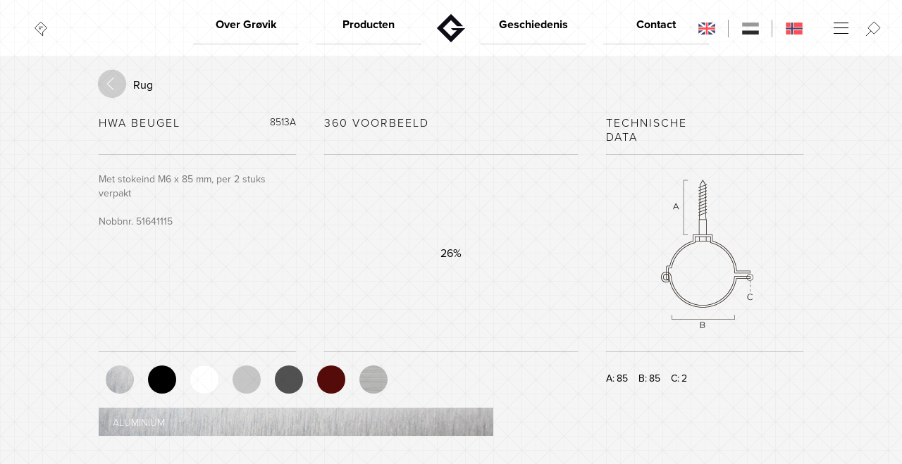

--- FILE ---
content_type: text/html; charset=UTF-8
request_url: https://grovik.no/produkt/rorklemme-4/?lang=nl
body_size: 9433
content:


<!DOCTYPE html>
<html lang="nl-NL">
    <head>
    	<base href="https://grovik.no"/>
        <meta charset="UTF-8"></meta>
        <title>Grøvik Verk AS</title>
        <link rel="shortcut icon" type="image/x-icon" href="https://grovik.no/wp-content/themes/Kodeks-Grovik/bilder/favicon.png" />
		<link rel="apple-touch-icon" href="https://grovik.no/wp-content/uploads/2021/06/cropped-favicon_grovik.png" />
		<meta name="description" content="Grøvik Verk er norges ledende produsent av komplette takrenne-systemer, og landets eneste produsent av takrenner i aluminium. Grøvikrenna er enkel å montere, har utmerket styrke, unik holdbarhet og er i tillegg svært konkurransedyktig i pris.">
		<meta property="og:title" content="Grøvik Verk AS">
		<meta property="og:image" content="https://grovik.no/wp-content/uploads/2021/06/shareimg.jpeg">
		<meta property="og:description" content="Grøvik Verk er norges ledende produsent av komplette takrenne-systemer, og landets eneste produsent av takrenner i aluminium. Grøvikrenna er enkel å montere, har utmerket styrke, unik holdbarhet og er i tillegg svært konkurransedyktig i pris.">

		<!-- <link rel="stylesheet" href="/css/style2020.css?v=258" /> -->
		<!-- <link rel="stylesheet" href="/css/funfacts.css?v=4" /> -->
		<!-- <link rel="stylesheet" href="/assets/stylesheets/360.css?v=3" /> -->
		<!-- <link rel="stylesheet" href="/assets/stylesheets/prism.css?v=3" /> -->
		<!-- <link rel="stylesheet" href="/css/modal-video.min.css" /> -->
		<meta name="viewport" content="width=device-width, initial-scale=1.0, minimum-scale=1.0, maximum-scale=1.0, user-scalable=0">




		<!--[if lt IE 9]>
		<script src="http://css3-mediaqueries-js.googlecode.com/svn/trunk/css3-mediaqueries.js"></script>
		<script src="js/selectivizr-min.js"></script>
		<![endif]-->

		<!--[if IE]>
		<script src="js/extranav.js"></script>
		<![endif]-->

		<script type="text/javascript" src="//use.typekit.net/mkj0ckn.js"></script>
		<script type="text/javascript">try{Typekit.load();}catch(e){}</script>
	   	<script>
		  (function(i,s,o,g,r,a,m){i['GoogleAnalyticsObject']=r;i[r]=i[r]||function(){
		  (i[r].q=i[r].q||[]).push(arguments)},i[r].l=1*new Date();a=s.createElement(o),
		  m=s.getElementsByTagName(o)[0];a.async=1;a.src=g;m.parentNode.insertBefore(a,m)
		  })(window,document,'script','//www.google-analytics.com/analytics.js','ga');

		  ga('create', 'UA-46654707-1', 'grovik.no');
		  ga('send', 'pageview');

		</script>
		<meta name='robots' content='index, follow, max-image-preview:large, max-snippet:-1, max-video-preview:-1' />
<link rel="alternate" hreflang="en" href="https://grovik.no/produkt/pipe-bracket-4/?lang=en" />
<link rel="alternate" hreflang="no" href="https://grovik.no/produkt/rorklemme-4/" />
<link rel="alternate" hreflang="nl" href="https://grovik.no/produkt/rorklemme-4/?lang=nl" />
<link rel="alternate" hreflang="x-default" href="https://grovik.no/produkt/rorklemme-4/" />

	<!-- This site is optimized with the Yoast SEO plugin v26.8 - https://yoast.com/product/yoast-seo-wordpress/ -->
	<title>HWA Beugel - Grøvik Verk AS</title>
	<link rel="canonical" href="https://grovik.no/produkt/rorklemme-4/?lang=nl" />
	<meta property="og:locale" content="nl_NL" />
	<meta property="og:type" content="article" />
	<meta property="og:title" content="HWA Beugel - Grøvik Verk AS" />
	<meta property="og:url" content="https://grovik.no/produkt/rorklemme-4/?lang=nl" />
	<meta property="og:site_name" content="Grøvik Verk AS" />
	<meta property="article:modified_time" content="2021-12-08T13:30:26+00:00" />
	<meta property="og:image" content="https://grovik.no/wp-content/uploads/2021/06/GK_IMG_N70_7013A.png" />
	<meta property="og:image:width" content="120" />
	<meta property="og:image:height" content="120" />
	<meta property="og:image:type" content="image/png" />
	<meta name="twitter:card" content="summary_large_image" />
	<script type="application/ld+json" class="yoast-schema-graph">{"@context":"https://schema.org","@graph":[{"@type":"WebPage","@id":"https://grovik.no/produkt/rorklemme-4/?lang=nl","url":"https://grovik.no/produkt/rorklemme-4/?lang=nl","name":"HWA Beugel - Grøvik Verk AS","isPartOf":{"@id":"https://grovik.no/#website"},"primaryImageOfPage":{"@id":"https://grovik.no/produkt/rorklemme-4/?lang=nl#primaryimage"},"image":{"@id":"https://grovik.no/produkt/rorklemme-4/?lang=nl#primaryimage"},"thumbnailUrl":"https://grovik.no/wp-content/uploads/2021/06/GK_IMG_N70_7013A.png","datePublished":"2021-06-13T13:37:23+00:00","dateModified":"2021-12-08T13:30:26+00:00","breadcrumb":{"@id":"https://grovik.no/produkt/rorklemme-4/?lang=nl#breadcrumb"},"inLanguage":"nl-NL","potentialAction":[{"@type":"ReadAction","target":["https://grovik.no/produkt/rorklemme-4/?lang=nl"]}]},{"@type":"ImageObject","inLanguage":"nl-NL","@id":"https://grovik.no/produkt/rorklemme-4/?lang=nl#primaryimage","url":"https://grovik.no/wp-content/uploads/2021/06/GK_IMG_N70_7013A.png","contentUrl":"https://grovik.no/wp-content/uploads/2021/06/GK_IMG_N70_7013A.png","width":120,"height":120},{"@type":"BreadcrumbList","@id":"https://grovik.no/produkt/rorklemme-4/?lang=nl#breadcrumb","itemListElement":[{"@type":"ListItem","position":1,"name":"Home","item":"https://grovik.no/?lang=nl"},{"@type":"ListItem","position":2,"name":"Produkter","item":"https://grovik.no/produkt/"},{"@type":"ListItem","position":3,"name":"HWA Beugel"}]},{"@type":"WebSite","@id":"https://grovik.no/#website","url":"https://grovik.no/","name":"Grøvik Verk AS","description":"","publisher":{"@id":"https://grovik.no/#organization"},"potentialAction":[{"@type":"SearchAction","target":{"@type":"EntryPoint","urlTemplate":"https://grovik.no/?s={search_term_string}"},"query-input":{"@type":"PropertyValueSpecification","valueRequired":true,"valueName":"search_term_string"}}],"inLanguage":"nl-NL"},{"@type":"Organization","@id":"https://grovik.no/#organization","name":"Grøvik Verk AS","url":"https://grovik.no/","logo":{"@type":"ImageObject","inLanguage":"nl-NL","@id":"https://grovik.no/#/schema/logo/image/","url":"https://grovik.no/wp-content/uploads/2021/06/cropped-favicon_grovik-1.png","contentUrl":"https://grovik.no/wp-content/uploads/2021/06/cropped-favicon_grovik-1.png","width":64,"height":64,"caption":"Grøvik Verk AS"},"image":{"@id":"https://grovik.no/#/schema/logo/image/"}}]}</script>
	<!-- / Yoast SEO plugin. -->


<link rel="alternate" type="application/rss+xml" title="Grøvik Verk AS &raquo; feed" href="https://grovik.no/feed/?lang=nl" />
<link rel="alternate" type="application/rss+xml" title="Grøvik Verk AS &raquo; reacties feed" href="https://grovik.no/comments/feed/?lang=nl" />
<style id='wp-img-auto-sizes-contain-inline-css' type='text/css'>
img:is([sizes=auto i],[sizes^="auto," i]){contain-intrinsic-size:3000px 1500px}
/*# sourceURL=wp-img-auto-sizes-contain-inline-css */
</style>
<link rel='stylesheet' id='formidable-css' href='https://grovik.no/wp-content/plugins/formidable/css/formidableforms.css?ver=1211208' type='text/css' media='all' />
<style id='classic-theme-styles-inline-css' type='text/css'>
/*! This file is auto-generated */
.wp-block-button__link{color:#fff;background-color:#32373c;border-radius:9999px;box-shadow:none;text-decoration:none;padding:calc(.667em + 2px) calc(1.333em + 2px);font-size:1.125em}.wp-block-file__button{background:#32373c;color:#fff;text-decoration:none}
/*# sourceURL=/wp-includes/css/classic-themes.min.css */
</style>
<link rel='stylesheet' id='mcscrollbarcss-css' href='https://grovik.no/wp-content/themes/Kodeks-Grovik/css/jquery.mCustomScrollbar.css?ver=6.9' type='text/css' media='all' />
<link rel='stylesheet' id='style-2020-css' href='https://grovik.no/wp-content/themes/Kodeks-Grovik/css/style2020.css?ver=6.9' type='text/css' media='all' />
<link rel='stylesheet' id='funfacts-css-css' href='https://grovik.no/wp-content/themes/Kodeks-Grovik/css/funfacts.css?ver=6.9' type='text/css' media='all' />
<link rel='stylesheet' id='360-css-css' href='https://grovik.no/wp-content/themes/Kodeks-Grovik/assets/stylesheets/360.css?ver=6.9' type='text/css' media='all' />
<link rel='stylesheet' id='prism-css-css' href='https://grovik.no/wp-content/themes/Kodeks-Grovik/assets/stylesheets/prism.css?ver=6.9' type='text/css' media='all' />
<link rel='stylesheet' id='modal-video-css-css' href='https://grovik.no/wp-content/themes/Kodeks-Grovik/css/modal-video.min.css?ver=6.9' type='text/css' media='all' />
<script type="text/javascript" src="https://grovik.no/wp-content/themes/Kodeks-Grovik/js/jquery.1.8.3.min.js?ver=6.9" id="jquery1.8.3-js"></script>
<script type="text/javascript" id="jquery1.8.3-js-after">
/* <![CDATA[ */
var jQuery_1_8_3 = jQuery.noConflict();
//# sourceURL=jquery1.8.3-js-after
/* ]]> */
</script>
<link rel='shortlink' href='https://grovik.no/?p=5914&#038;lang=nl' />
<meta name="generator" content="WPML ver:4.8.6 stt:37,1,38;" />
<style>
    html {
      touch-action: manipulation;
    }
  </style><script>document.documentElement.className += " js";</script>
<link rel="icon" href="https://grovik.no/wp-content/uploads/2021/06/cropped-favicon_grovik-32x32.png" sizes="32x32" />
<link rel="icon" href="https://grovik.no/wp-content/uploads/2021/06/cropped-favicon_grovik-192x192.png" sizes="192x192" />
<link rel="apple-touch-icon" href="https://grovik.no/wp-content/uploads/2021/06/cropped-favicon_grovik-180x180.png" />
<meta name="msapplication-TileImage" content="https://grovik.no/wp-content/uploads/2021/06/cropped-favicon_grovik-270x270.png" />
    <style id='global-styles-inline-css' type='text/css'>
:root{--wp--preset--aspect-ratio--square: 1;--wp--preset--aspect-ratio--4-3: 4/3;--wp--preset--aspect-ratio--3-4: 3/4;--wp--preset--aspect-ratio--3-2: 3/2;--wp--preset--aspect-ratio--2-3: 2/3;--wp--preset--aspect-ratio--16-9: 16/9;--wp--preset--aspect-ratio--9-16: 9/16;--wp--preset--color--black: #000000;--wp--preset--color--cyan-bluish-gray: #abb8c3;--wp--preset--color--white: #ffffff;--wp--preset--color--pale-pink: #f78da7;--wp--preset--color--vivid-red: #cf2e2e;--wp--preset--color--luminous-vivid-orange: #ff6900;--wp--preset--color--luminous-vivid-amber: #fcb900;--wp--preset--color--light-green-cyan: #7bdcb5;--wp--preset--color--vivid-green-cyan: #00d084;--wp--preset--color--pale-cyan-blue: #8ed1fc;--wp--preset--color--vivid-cyan-blue: #0693e3;--wp--preset--color--vivid-purple: #9b51e0;--wp--preset--gradient--vivid-cyan-blue-to-vivid-purple: linear-gradient(135deg,rgb(6,147,227) 0%,rgb(155,81,224) 100%);--wp--preset--gradient--light-green-cyan-to-vivid-green-cyan: linear-gradient(135deg,rgb(122,220,180) 0%,rgb(0,208,130) 100%);--wp--preset--gradient--luminous-vivid-amber-to-luminous-vivid-orange: linear-gradient(135deg,rgb(252,185,0) 0%,rgb(255,105,0) 100%);--wp--preset--gradient--luminous-vivid-orange-to-vivid-red: linear-gradient(135deg,rgb(255,105,0) 0%,rgb(207,46,46) 100%);--wp--preset--gradient--very-light-gray-to-cyan-bluish-gray: linear-gradient(135deg,rgb(238,238,238) 0%,rgb(169,184,195) 100%);--wp--preset--gradient--cool-to-warm-spectrum: linear-gradient(135deg,rgb(74,234,220) 0%,rgb(151,120,209) 20%,rgb(207,42,186) 40%,rgb(238,44,130) 60%,rgb(251,105,98) 80%,rgb(254,248,76) 100%);--wp--preset--gradient--blush-light-purple: linear-gradient(135deg,rgb(255,206,236) 0%,rgb(152,150,240) 100%);--wp--preset--gradient--blush-bordeaux: linear-gradient(135deg,rgb(254,205,165) 0%,rgb(254,45,45) 50%,rgb(107,0,62) 100%);--wp--preset--gradient--luminous-dusk: linear-gradient(135deg,rgb(255,203,112) 0%,rgb(199,81,192) 50%,rgb(65,88,208) 100%);--wp--preset--gradient--pale-ocean: linear-gradient(135deg,rgb(255,245,203) 0%,rgb(182,227,212) 50%,rgb(51,167,181) 100%);--wp--preset--gradient--electric-grass: linear-gradient(135deg,rgb(202,248,128) 0%,rgb(113,206,126) 100%);--wp--preset--gradient--midnight: linear-gradient(135deg,rgb(2,3,129) 0%,rgb(40,116,252) 100%);--wp--preset--font-size--small: 13px;--wp--preset--font-size--medium: 20px;--wp--preset--font-size--large: 36px;--wp--preset--font-size--x-large: 42px;--wp--preset--spacing--20: 0.44rem;--wp--preset--spacing--30: 0.67rem;--wp--preset--spacing--40: 1rem;--wp--preset--spacing--50: 1.5rem;--wp--preset--spacing--60: 2.25rem;--wp--preset--spacing--70: 3.38rem;--wp--preset--spacing--80: 5.06rem;--wp--preset--shadow--natural: 6px 6px 9px rgba(0, 0, 0, 0.2);--wp--preset--shadow--deep: 12px 12px 50px rgba(0, 0, 0, 0.4);--wp--preset--shadow--sharp: 6px 6px 0px rgba(0, 0, 0, 0.2);--wp--preset--shadow--outlined: 6px 6px 0px -3px rgb(255, 255, 255), 6px 6px rgb(0, 0, 0);--wp--preset--shadow--crisp: 6px 6px 0px rgb(0, 0, 0);}:where(.is-layout-flex){gap: 0.5em;}:where(.is-layout-grid){gap: 0.5em;}body .is-layout-flex{display: flex;}.is-layout-flex{flex-wrap: wrap;align-items: center;}.is-layout-flex > :is(*, div){margin: 0;}body .is-layout-grid{display: grid;}.is-layout-grid > :is(*, div){margin: 0;}:where(.wp-block-columns.is-layout-flex){gap: 2em;}:where(.wp-block-columns.is-layout-grid){gap: 2em;}:where(.wp-block-post-template.is-layout-flex){gap: 1.25em;}:where(.wp-block-post-template.is-layout-grid){gap: 1.25em;}.has-black-color{color: var(--wp--preset--color--black) !important;}.has-cyan-bluish-gray-color{color: var(--wp--preset--color--cyan-bluish-gray) !important;}.has-white-color{color: var(--wp--preset--color--white) !important;}.has-pale-pink-color{color: var(--wp--preset--color--pale-pink) !important;}.has-vivid-red-color{color: var(--wp--preset--color--vivid-red) !important;}.has-luminous-vivid-orange-color{color: var(--wp--preset--color--luminous-vivid-orange) !important;}.has-luminous-vivid-amber-color{color: var(--wp--preset--color--luminous-vivid-amber) !important;}.has-light-green-cyan-color{color: var(--wp--preset--color--light-green-cyan) !important;}.has-vivid-green-cyan-color{color: var(--wp--preset--color--vivid-green-cyan) !important;}.has-pale-cyan-blue-color{color: var(--wp--preset--color--pale-cyan-blue) !important;}.has-vivid-cyan-blue-color{color: var(--wp--preset--color--vivid-cyan-blue) !important;}.has-vivid-purple-color{color: var(--wp--preset--color--vivid-purple) !important;}.has-black-background-color{background-color: var(--wp--preset--color--black) !important;}.has-cyan-bluish-gray-background-color{background-color: var(--wp--preset--color--cyan-bluish-gray) !important;}.has-white-background-color{background-color: var(--wp--preset--color--white) !important;}.has-pale-pink-background-color{background-color: var(--wp--preset--color--pale-pink) !important;}.has-vivid-red-background-color{background-color: var(--wp--preset--color--vivid-red) !important;}.has-luminous-vivid-orange-background-color{background-color: var(--wp--preset--color--luminous-vivid-orange) !important;}.has-luminous-vivid-amber-background-color{background-color: var(--wp--preset--color--luminous-vivid-amber) !important;}.has-light-green-cyan-background-color{background-color: var(--wp--preset--color--light-green-cyan) !important;}.has-vivid-green-cyan-background-color{background-color: var(--wp--preset--color--vivid-green-cyan) !important;}.has-pale-cyan-blue-background-color{background-color: var(--wp--preset--color--pale-cyan-blue) !important;}.has-vivid-cyan-blue-background-color{background-color: var(--wp--preset--color--vivid-cyan-blue) !important;}.has-vivid-purple-background-color{background-color: var(--wp--preset--color--vivid-purple) !important;}.has-black-border-color{border-color: var(--wp--preset--color--black) !important;}.has-cyan-bluish-gray-border-color{border-color: var(--wp--preset--color--cyan-bluish-gray) !important;}.has-white-border-color{border-color: var(--wp--preset--color--white) !important;}.has-pale-pink-border-color{border-color: var(--wp--preset--color--pale-pink) !important;}.has-vivid-red-border-color{border-color: var(--wp--preset--color--vivid-red) !important;}.has-luminous-vivid-orange-border-color{border-color: var(--wp--preset--color--luminous-vivid-orange) !important;}.has-luminous-vivid-amber-border-color{border-color: var(--wp--preset--color--luminous-vivid-amber) !important;}.has-light-green-cyan-border-color{border-color: var(--wp--preset--color--light-green-cyan) !important;}.has-vivid-green-cyan-border-color{border-color: var(--wp--preset--color--vivid-green-cyan) !important;}.has-pale-cyan-blue-border-color{border-color: var(--wp--preset--color--pale-cyan-blue) !important;}.has-vivid-cyan-blue-border-color{border-color: var(--wp--preset--color--vivid-cyan-blue) !important;}.has-vivid-purple-border-color{border-color: var(--wp--preset--color--vivid-purple) !important;}.has-vivid-cyan-blue-to-vivid-purple-gradient-background{background: var(--wp--preset--gradient--vivid-cyan-blue-to-vivid-purple) !important;}.has-light-green-cyan-to-vivid-green-cyan-gradient-background{background: var(--wp--preset--gradient--light-green-cyan-to-vivid-green-cyan) !important;}.has-luminous-vivid-amber-to-luminous-vivid-orange-gradient-background{background: var(--wp--preset--gradient--luminous-vivid-amber-to-luminous-vivid-orange) !important;}.has-luminous-vivid-orange-to-vivid-red-gradient-background{background: var(--wp--preset--gradient--luminous-vivid-orange-to-vivid-red) !important;}.has-very-light-gray-to-cyan-bluish-gray-gradient-background{background: var(--wp--preset--gradient--very-light-gray-to-cyan-bluish-gray) !important;}.has-cool-to-warm-spectrum-gradient-background{background: var(--wp--preset--gradient--cool-to-warm-spectrum) !important;}.has-blush-light-purple-gradient-background{background: var(--wp--preset--gradient--blush-light-purple) !important;}.has-blush-bordeaux-gradient-background{background: var(--wp--preset--gradient--blush-bordeaux) !important;}.has-luminous-dusk-gradient-background{background: var(--wp--preset--gradient--luminous-dusk) !important;}.has-pale-ocean-gradient-background{background: var(--wp--preset--gradient--pale-ocean) !important;}.has-electric-grass-gradient-background{background: var(--wp--preset--gradient--electric-grass) !important;}.has-midnight-gradient-background{background: var(--wp--preset--gradient--midnight) !important;}.has-small-font-size{font-size: var(--wp--preset--font-size--small) !important;}.has-medium-font-size{font-size: var(--wp--preset--font-size--medium) !important;}.has-large-font-size{font-size: var(--wp--preset--font-size--large) !important;}.has-x-large-font-size{font-size: var(--wp--preset--font-size--x-large) !important;}
/*# sourceURL=global-styles-inline-css */
</style>
<link rel='stylesheet' id='wpml-legacy-horizontal-list-0-css' href='https://grovik.no/wp-content/plugins/sitepress-multilingual-cms/templates/language-switchers/legacy-list-horizontal/style.min.css?ver=1' type='text/css' media='all' />
</head>
    <!-- Testing -->
    <body onload="loaded()" class="english">
    	    		<div id="gridOverlay"></div>
    			<header class="pageHeader mapping32">
		    
		    <div id="searchOverlay">
    <div class="searchMask"></div>
    <div class="searchContent">
        <div class="innerWrapper">
            <div class="pageContent">
                
                <form name="kindsearch" class="searchbar" method="get" action="https://grovik.no/?lang=nl">
                    
                    
                    <div class="inputWrapper">
                        <input class="inputSearch swapValue" type="text" name="s" autocomplete="off" value="Søk i produkter" />
                    </div>
                    
                <input type='hidden' name='lang' value='nl' /></form>
                
            </div>
        </div>
    </div>
</div>		    <div id="funfactOverlay">
			    <div class="funfactContent">
			        <section id="arktis" class="funfactSection animInn">

					    <div class="animItem midtpunkt"></div>
					    <div class="animItem fly"></div>
					    
					    <div class="animItem sommer"></div>
					    <div class="animItem vinter"></div>
					    
					    <div class="animItem turreturText nederlandsk"></div>
					    
					    <div class="animItem sno stor sno1"></div>
					    <div class="animItem sno stor sno2"></div>
					    <div class="animItem sno stor sno3"></div>
					    <div class="animItem sno stor sno4"></div>
					    <div class="animItem sno stor sno5"></div>
					    
					    <div class="animItem sno medium sno20"></div>
					    <div class="animItem sno medium sno21"></div>
					    <div class="animItem sno medium sno22"></div>
					    <div class="animItem sno medium sno23"></div>
					    <div class="animItem sno medium sno24"></div>
					    <div class="animItem sno medium sno25"></div>
					    <div class="animItem sno medium sno26"></div>
					    <div class="animItem sno medium sno27"></div>
					    <div class="animItem sno medium sno28"></div>
					    <div class="animItem sno medium sno29"></div>
					    <div class="animItem sno medium sno30"></div>
					    <div class="animItem sno medium sno31"></div>
					    
					    <div class="animItem sno liten sno40"></div>
					    <div class="animItem sno liten sno41"></div>
					    <div class="animItem sno liten sno42"></div>
					    <div class="animItem sno liten sno43"></div>
					    <div class="animItem sno liten sno44"></div>
					    <div class="animItem sno liten sno45"></div>
					    <div class="animItem sno liten sno46"></div>
					    <div class="animItem sno liten sno47"></div>
					    <div class="animItem sno liten sno48"></div>
					    <div class="animItem sno liten sno49"></div>
					    <div class="animItem sno liten sno50"></div>
					    <div class="animItem sno liten sno51"></div>
					    <div class="animItem sno liten sno52"></div>
					    <div class="animItem sno liten sno53"></div>
					    <div class="animItem sno liten sno54"></div>
					    <div class="animItem sno liten sno55"></div>
					    <div class="animItem sno liten sno56"></div>
					    <div class="animItem sno liten sno57"></div>
					    <div class="animItem sno liten sno58"></div>
					</section>
			        <section id="hvaler" class="funfactSection animInn">
					    <div id="hvalerBg" class="animItem"></div>

					    <div id="hvalerInnhold" class="animItem hvalerItem"></div>
					    <div id="hvalText" class="animItem nederlandsk"></div>
					    <div id="hvalHoyre" class="animItem hval"></div>
					    <div id="hvalVenstre" class="animItem hval"></div>
					    
					    <div class="animItem fisk venstrefisk fisk01"></div>
					    <div class="animItem fisk venstrefisk fisk02"></div>
					    <div class="animItem fisk venstrefisk fisk03"></div>
					    <div class="animItem fisk venstrefisk fisk04"></div>
					    <div class="animItem fisk venstrefisk fisk05"></div>
					    
					    <div class="animItem fisk hoyrefisk fisk10"></div>
					    <div class="animItem fisk hoyrefisk fisk11"></div>
					    <div class="animItem fisk hoyrefisk fisk12"></div>
					    <div class="animItem fisk hoyrefisk fisk13"></div>
					    
					    <div class="animItem bobler boble1"></div>
					    <div class="animItem bobler boble2"></div>
					    <div class="animItem bobler boble3"></div>
					    <div class="animItem bobler boble4"></div>
					</section>
			        <section id="sumo" class="funfactSection animInn">
					    <div class="animItem storSky"></div>
					    <div class="animItem sumoKis"></div>
					    
					    <div class="animItem mediumSky sky01"></div>
					    <div class="animItem mediumSky sky02"></div>
					    
					    <div class="animItem mediumSky sky04"></div>
					    <div class="animItem mediumSky sky05"></div>
					    
					    
					    <div class="animItem litaSky sky10"></div>
					    <div class="animItem litaSky sky11"></div>
					    <div class="animItem litaSky sky12"></div>
					    <div class="animItem litaSky sky13"></div>
					    <div class="animItem litaSky sky14"></div>
					    <div class="animItem litaSky sky15"></div>
			    
					    <div class="animItem bitteLitaSky sky20"></div>
					    <div class="animItem bitteLitaSky sky21"></div>
					    <div class="animItem bitteLitaSky sky22"></div>
					    <div class="animItem bitteLitaSky sky23"></div>
					    <div class="animItem bitteLitaSky sky24"></div>
					    <div class="animItem bitteLitaSky sky25"></div>
					    <div class="animItem bitteLitaSky sky26"></div>
					    <div class="animItem bitteLitaSky sky27"></div>
					    <div class="animItem bitteLitaSky sky28"></div>
					    
					    <div class="animItem sumoText nederlandsk"></div>
					</section>
			        <section id="verdenRundt" class="funfactSection animInn">

					    <div class="animItem jordkloden"></div>
					    <div class="animItem takrennen"></div>
					    
					    <div class="animItem mediumSky sky04"></div>
					    <div class="animItem mediumSky sky05"></div>
					    
					    
					    <div class="animItem litaSky sky10"></div>
					    <div class="animItem litaSky sky11"></div>
					    <div class="animItem litaSky sky12"></div>
					    <div class="animItem litaSky sky13"></div>
					    
					    <div class="animItem bitteLitaSky sky20"></div>
					    <div class="animItem bitteLitaSky sky22"></div>
					    <div class="animItem bitteLitaSky sky24"></div>
					    <div class="animItem bitteLitaSky sky25"></div>
					    <div class="animItem bitteLitaSky sky26"></div>
					    <div class="animItem bitteLitaSky sky28"></div>
					    
					    <div class="animItem jordenrundtText nederlandsk"></div>
			    
					</section>
			        <div id="venstreNavFunfacts"></div>
			        <div id="hoyreNavFunfacts"></div>
			    </div>
			    <div class="funfactMask"></div>
			</div>
		    <div id="topMenuOptions" >
		        <div class="chooseLang" >
		            <a href="https://grovik.no/produkt/pipe-bracket-4/?lang=en" class="" style="background-image: url(https://grovik.no/wp-content/uploads/flags/eng.svg);" ><span>Engels</span></a><a  class="" style="background-image: url(https://grovik.no/wp-content/uploads/flags/ned.svg);" ><span>Nederlands</span></a><a href="https://grovik.no/produkt/rorklemme-4/" class="" style="background-image: url(https://grovik.no/wp-content/uploads/flags/nor.svg);" ><span>Noors Bokmål</span></a>		        </div>
		            		        <div id="menuToggle2" ></div>
		        <div id="searchToggle" ></div>
		    </div>
		    <div class="innerWrapper" >
		        
				<div id="funfactToggle"></div>

				<div id="menuToggle" class="mainNavToggle">
				    <div class="logo mork"></div>
				    <div class="logo lys"></div>
				</div>
				<div class="menuToggleIntro"></div>
				<div class="navScroller">
				    <nav class="mainNavigation">
				<ul class="level0 menySideNr0">
									<li class="level1 odd active-sibling">
				        <a href="https://grovik.no/om-grovik/?lang=nl">Over Grøvik</a>
				        <ul class="level1">

											<li class="level2 odd inactive"><a href="https://grovik.no/om-grovik/?lang=nl#kvalitet">Kwaliteit</a></li>
												<li class="level2 even inactive"><a href="https://grovik.no/om-grovik/?lang=nl#markedsleder">Marktleider</a></li>
												<li class="level2 odd inactive"><a href="https://grovik.no/om-grovik/?lang=nl#innovasjon">Innovatie</a></li>
												<li class="level2 even inactive"><a href="https://grovik.no/om-grovik/?lang=nl#miljø">Milieu</a></li>
											</ul>
				    </li>
								<li class="level1 even active-sibling">
				        <a href="https://grovik.no/produkt/?lang=nl">Producten</a>
				        <ul class="level1">

											<li class="level2 odd inactive"><a href="https://grovik.no/produkter/takrenner-nl/?lang=nl">Dakgoten</a></li>
												<li class="level2 even inactive"><a href="https://grovik.no/produkter/nedlopsror-nl/?lang=nl">Regenpijpen</a></li>
												<li class="level2 odd inactive"><a href="https://grovik.no/produkter/beslagvarer-nl/?lang=nl">Deklijst</a></li>
												<li class="level2 even inactive"><a href="https://grovik.no/produkter/spesialdeler-nl/?lang=nl">Speciale onderdelen</a></li>
												<li class="level2 odd inactive"><a href="https://grovik.no/huskonfigurator/?lang=nl">Huisconfigurator</a></li>
												<li class="level2 even inactive"><a href="https://grovik.no/capaciteitscalculator/?lang=nl">Capaciteitscalculator</a></li>
												<li class="level2 odd inactive"><a href="https://grovik.no/farger/?lang=nl">Kleuren</a></li>
											</ul>
				    </li>
								<li class="level1 odd active-sibling">
				        <a href="https://grovik.no/historie/?lang=nl">Geschiedenis</a>
				        <ul class="level1">

											<li class="level2 odd inactive"><a href="https://grovik.no/historie/?lang=nl#gründeren">De oprichter</a></li>
												<li class="level2 even inactive"><a href="https://grovik.no/historie/?lang=nl#50-tallet">De jaren 50</a></li>
												<li class="level2 odd inactive"><a href="https://grovik.no/historie/?lang=nl#60-tallet">De jaren 60</a></li>
												<li class="level2 even inactive"><a href="https://grovik.no/historie/?lang=nl#70-tallet">De jaren 70</a></li>
												<li class="level2 odd inactive"><a href="https://grovik.no/historie/?lang=nl#80-tallet">De jaren 80</a></li>
												<li class="level2 even inactive"><a href="https://grovik.no/historie/?lang=nl#90-tallet">De jaren 90</a></li>
											</ul>
				    </li>
								<li class="level1 even active-sibling">
				        <a href="https://grovik.no/kontakt/?lang=nl">Contact</a>
				        <ul class="level1">

											<li class="level2 odd inactive"><a href="https://grovik.no/kontakt/?lang=nl#kontakpersoner">Contact</a></li>
												<li class="level2 even inactive"><a href="https://grovik.no/kontakt/?lang=nl#besoksadresse">Openingstijden</a></li>
												<li class="level2 odd inactive"><a href="https://grovik.no/kontakt/?lang=nl#forhandlere">Wederverkopers</a></li>
											</ul>
				    </li>
						</ul>
	
				        <div class="clearfix"></div>
				    </nav>
				    				    <nav id="featuresNav">
				        <h3>Aktuelt</h3>
				        <ul class="level0">
				    				    
				            <li class="level1 innovasjon"><div class="featureIcon"></div><a href="https://grovik.no/om-grovik/?lang=nl#innovasjon">Innovatie</a></li>
									    
				            <li class="level1 miljo"><div class="featureIcon"></div><a href="https://grovik.no/om-grovik/?lang=nl#miljø">Milieu</a></li>
									    
				            <li class="level1 aktuelt"><div class="featureIcon"></div><a href="https://grovik.no?lang=nl">Home</a></li>
									    
				            <li class="level1 login"><div class="featureIcon"></div><a href="https://grovik.no/nettbutikk/?lang=nl">Login</a></li>
									    
				            <li class="level1 byggDittEget"><div class="featureIcon"></div><a href="https://grovik.no/huskonfigurator/?lang=nl">Huisconfigurator</a></li>
											</ul>
				        <div class="clearfix"></div>
				    </nav>
									</div>
		            
		        <nav class="subNavigation" >
		            <div class="subnavtoggler" >
		                <div class="subnavtogglertext" >
		                    <span class="crumb" ></span>
		                    <span class="activesubnavpoint" ></span></div>
		                <div class="subnavtogglericon" ></div></div>
		            <div class="subNavInfo" >
		                <div class="subNavLinje" ></div>
		                <div class="subNavInfoContainer" ></div></div>
		            <ul></ul>
		        </nav>
		        <div class="smallLangSelect" >
		            <div class="chooseLang" >
		                <a href="http://grovik.org" class="eng" style="display: none;"><span >English</span></a>
		                <a class="nor current" style="display: none;"><span >Norsk</span></a>
		                
<div class="wpml-ls-statics-shortcode_actions wpml-ls wpml-ls-legacy-list-horizontal">
	<ul role="menu"><li class="wpml-ls-slot-shortcode_actions wpml-ls-item wpml-ls-item-en wpml-ls-first-item wpml-ls-item-legacy-list-horizontal" role="none">
				<a href="https://grovik.no/produkt/pipe-bracket-4/?lang=en" class="wpml-ls-link" role="menuitem"  aria-label="Overschakelen naar Engels(English)" title="Overschakelen naar Engels(English)" >
                    <span class="wpml-ls-native" lang="en">English</span><span class="wpml-ls-display"><span class="wpml-ls-bracket"> (</span>Engels<span class="wpml-ls-bracket">)</span></span></a>
			</li><li class="wpml-ls-slot-shortcode_actions wpml-ls-item wpml-ls-item-no wpml-ls-item-legacy-list-horizontal" role="none">
				<a href="https://grovik.no/produkt/rorklemme-4/" class="wpml-ls-link" role="menuitem"  aria-label="Overschakelen naar Noors Bokmål(Norsk bokmål)" title="Overschakelen naar Noors Bokmål(Norsk bokmål)" >
                    <span class="wpml-ls-native" lang="no">Norsk bokmål</span><span class="wpml-ls-display"><span class="wpml-ls-bracket"> (</span>Noors Bokmål<span class="wpml-ls-bracket">)</span></span></a>
			</li><li class="wpml-ls-slot-shortcode_actions wpml-ls-item wpml-ls-item-nl wpml-ls-current-language wpml-ls-last-item wpml-ls-item-legacy-list-horizontal" role="none">
				<a href="https://grovik.no/produkt/rorklemme-4/?lang=nl" class="wpml-ls-link" role="menuitem" >
                    <span class="wpml-ls-native" role="menuitem">Nederlands</span></a>
			</li></ul>
</div>
		                <a href="https://grovik.no/produkt/pipe-bracket-4/?lang=en" class="" style="background-image: url(https://grovik.no/wp-content/uploads/flags/eng.svg);" ><span>Engels</span></a><a  class="" style="background-image: url(https://grovik.no/wp-content/uploads/flags/ned.svg);" ><span>Nederlands</span></a><a href="https://grovik.no/produkt/rorklemme-4/" class="" style="background-image: url(https://grovik.no/wp-content/uploads/flags/nor.svg);" ><span>Noors Bokmål</span></a>		            </div>
		        </div>
		    </div>
		</header>

    
    
    
    <div id="ajaxContent" class="show url-preview" >
	<span class="dataStandard" style="display:none;"> </span>
	<span class="dataRot" style="display:none;" ></span>
        <div class="produktContainer" >
			<div class="closeDetaljBk">Rug</div> 
            <div class="produktInformasjon" >
                <div class="produktInfoHeader" >
                    <h3 >HWA Beugel</h3>
                    <p >8513A</p>
                </div>
                <div class="produktInfoText" >
                    						<p >Met stokeind M6 x 85 mm, per 2 stuks verpakt</p>
						
															<div class="prodLink" >
							<a href=""  style="display:none;"></a>
						
						<!-- Block to show extra product links START -->
												<!-- Block to show extra product links END -->
					</div>
                </div>
            </div>
            

            <div class="produktPreview" >
                <div class="produktPreviewHeader" >
                    <h3 >360 voorbeeld</h3>
                </div>
                
                <div id="container" class="produktPreviewContainer threesixty " data-fileprefix="8513A" data-imagefolder="https://grovik.no/wp-content/themes/Kodeks-Grovik/bilder/produkter/jpg_new1/8513A">    
                    
                     <span class='neutralimage' data-neutral = 0 style='display: none;'></span>					<div class="spinner" >
                        <span >0%</span></div>
                        <ol class="threesixty_images" ></ol>
                    </div>

                </div>
				
								
					<div class="produktTech" >
						<div class="produktTechHeader " >
							<h3 >technische data</h3>
						</div>

						<img style="width:100%;" alt="HWA Beugel" src="https://grovik.no/wp-content/uploads/2021/10/Tekniske_N85_8513A_3.png" border="0" />
						<span class="optionalimage" style="display: none;">https://grovik.no/wp-content/uploads/2021/10/Tekniske_N85_8513A_3.png</span>

											
							<ul class="produktTechList"  style=" ">
																<li ><span class="letter" >A:</span><span class="integer" >85.0</span></li>
								
								
								
																		<li ><span class="letter" >B:</span><span class="integer" >85.0</span></li>
								
								
								
																		<li ><span class="letter" >C:</span><span class="integer" >2.0</span></li>
								
								
								
																</ul>
												</div>
				            
                        
            <div class="produktColor" >
                
                <div class="produktColorHeader" ><h3 >Kleur selectie</h3></div>
                <div class="produktColorItems" >
                                    <div class="produktColorItem alu" data-color="alu" data-static-image=""></div>

                                    <div class="produktColorItem sort" data-color="sort" data-static-image=""></div>

                                    <div class="produktColorItem hvit" data-color="hvit" data-static-image=""></div>

                                    <div class="produktColorItem lysgra" data-color="lysgra" data-static-image=""></div>

                                    <div class="produktColorItem morkgra" data-color="morkgra" data-static-image=""></div>

                                    <div class="produktColorItem rod" data-color="rod" data-static-image=""></div>

                                    <div class="produktColorItem metallic" data-color="metallic" data-static-image=""></div>

                                </div>

                

                <div class="currentColor" >
                    <div class="currentColorScroller" >
                                                                                <div class="currentColorItem alu alu" ><p class="bold" >Aluminium</p></div>

                            <div class="currentTextItem alu" style="display: none;" >
                            <p>Nobbnr. 51641115</p>
                                                        </div>

                                                                                <div class="currentColorItem sort sort" ><p class="bold" >Zwart - NCS 8601-R84B</p></div>

                            <div class="currentTextItem sort" style="display: none;" >
                            <p>Nobbnr. 51641153</p>
                                                        </div>

                                                                                <div class="currentColorItem hvit morkTekst" ><p class="bold" >Wit - NCS 0903-G35Y</p></div>

                            <div class="currentTextItem hvit" style="display: none;" >
                            <p>Nobbnr. 51641145</p>
                                                        </div>

                                                                                <div class="currentColorItem lysgra lysgra" ><p class="bold" >Grijs - NCS 3502-B</p></div>

                            <div class="currentTextItem lysgra" style="display: none;" >
                            <p>Nobbnr. 51641202</p>
                                                        </div>

                                                                                <div class="currentColorItem morkgra morkgra" ><p class="bold" >Antraciet - NCS 8005-B20G</p></div>

                            <div class="currentTextItem morkgra" style="display: none;" >
                            <p>Nobbnr. 51641240</p>
                                                        </div>

                                                                                <div class="currentColorItem rod rod" ><p class="bold" >Rood - NCS 5239-Y88R</p></div>

                            <div class="currentTextItem rod" style="display: none;" >
                            <p>Nobbnr. 51641304</p>
                                                        </div>

                                                                                <div class="currentColorItem metallic metallic" ><p class="bold" >Silver metallic - RAL 9006</p></div>

                            <div class="currentTextItem metallic" style="display: none;" >
                            <p>Nobbnr. 51651766</p>
                                                        </div>

                                            </div>
                </div>
            </div>
            
        </div>
    <div class="clearfix"></div>
</div>


<script>
    var template_dir = 'https://grovik.no/wp-content/themes/Kodeks-Grovik';
</script>
		<script type="speculationrules">
{"prefetch":[{"source":"document","where":{"and":[{"href_matches":"/*"},{"not":{"href_matches":["/wp-*.php","/wp-admin/*","/wp-content/uploads/*","/wp-content/*","/wp-content/plugins/*","/wp-content/themes/Kodeks-Grovik/*","/*\\?(.+)"]}},{"not":{"selector_matches":"a[rel~=\"nofollow\"]"}},{"not":{"selector_matches":".no-prefetch, .no-prefetch a"}}]},"eagerness":"conservative"}]}
</script>
<script type="text/javascript" src="https://grovik.no/wp-content/themes/Kodeks-Grovik/js/waypoints.min.js?ver=1621930498" id="waypoint-js-js"></script>
<script type="text/javascript" src="https://grovik.no/wp-content/themes/Kodeks-Grovik/js/jquery.hammer.1.0.5.js?ver=1621930498" id="jquery-hammer-js"></script>
<script type="text/javascript" src="https://grovik.no/wp-content/themes/Kodeks-Grovik/js/modernizr.grovik.js?ver=1621930498" id="modernizer-js"></script>
<script type="text/javascript" src="https://grovik.no/wp-content/themes/Kodeks-Grovik/js/threesixty.js?ver=1623044904" id="threesixty-js"></script>
<script type="text/javascript" src="https://grovik.no/wp-content/themes/Kodeks-Grovik/js/jquery.easing.1.3.js?ver=1621930498" id="jquery-easing-js"></script>
<script type="text/javascript" src="https://grovik.no/wp-content/themes/Kodeks-Grovik/js/functions2020-2.js?ver=1636432732" id="functions-js"></script>
<script type="text/javascript" src="https://grovik.no/wp-content/themes/Kodeks-Grovik/js/jquery-modal-video.min.js?ver=1621930498" id="modal-video-js"></script>
<script type="text/javascript" src="https://grovik.no/wp-content/themes/Kodeks-Grovik/js/modal-video-config.js?ver=1621930498" id="modal-video-config-js"></script>
<script type="text/javascript" src="https://grovik.no/wp-content/themes/Kodeks-Grovik/js/jquery.mCustomScrollbar.concat.min.js?ver=1654845729" id="mcscrollbarjs-js"></script>
<script type="text/javascript" id="javascript-script-js-extra">
/* <![CDATA[ */
var js_params = {"stylesheet_dir":"https://grovik.no/wp-content/themes/Kodeks-Grovik"};
//# sourceURL=javascript-script-js-extra
/* ]]> */
</script>
<script type="text/javascript" src="https://grovik.no/wp-content/themes/Kodeks-Grovik/js/javascript2020.js?ver=1682398978" id="javascript-script-js"></script>
    
    </body>        
    
</html>

--- FILE ---
content_type: text/css
request_url: https://grovik.no/wp-content/themes/Kodeks-Grovik/assets/stylesheets/360.css?ver=6.9
body_size: 402
content:
#container.threesixty {
  position: relative;
}
#container.threesixty .spinner {
  width: 60px;
  display: block;
  margin: 0 auto;
  height: 30px;
}
#container.threesixty .spinner span {
  text-align: center;
  line-height: 30px;
  display: block;
}
#container.threesixty .threesixty_images {
  display: none;
  list-style: none;
  margin: 0;
  padding: 0;
}
#container.threesixty .threesixty_images img {
  position: absolute;
  visibility: hidden;
  top: 0;
  left: 0;
  width: 100%;
  height: auto;
}
#container.threesixty .threesixty_images img.current-image {
  visibility: visible;
  width: 100%;
}
#container.threesixty .threesixty_images img.previous-image {
  visibility: hidden;
  width: 0;
}
#container.threesixty .nav_bar {
  position: absolute;
  top: -61px;
  right: 1px;
  z-index: 11;
}
#container.threesixty .nav_bar a {
  display: block;
  width: 40px;
  height: 40px;
  float: left;
  background-image: url(../../bilder/designelementer/playPauseSprite.png);
  background-image: none, url(../../bilder/designelementer/playPauseSprite.svg);
  text-indent: -99999px;
}
#container.threesixty .nav_bar a.nav_bar_previous, #container.threesixty .nav_bar a.nav_bar_next {
  display: none;
}
#container.threesixty .nav_bar a.nav_bar_play {
  background-position: 0 0;
}
#container.threesixty .nav_bar a.nav_bar_play:hover {
  background-position: 0 -40px;
}
#container.threesixty .nav_bar a.nav_bar_stop {
  background-position: 0 -80px;
}
#container.threesixty .nav_bar a.nav_bar_stop:hover {
  background-position: 0 -120px;
}


--- FILE ---
content_type: image/svg+xml
request_url: https://grovik.no/wp-content/themes/Kodeks-Grovik/bilder/designelementer/innovation.svg
body_size: 703
content:
<?xml version="1.0" encoding="utf-8"?>
<!-- Generator: Adobe Illustrator 16.2.1, SVG Export Plug-In . SVG Version: 6.00 Build 0)  -->
<!DOCTYPE svg PUBLIC "-//W3C//DTD SVG 1.1//EN" "http://www.w3.org/Graphics/SVG/1.1/DTD/svg11.dtd">
<svg version="1.1" id="Layer_1" xmlns="http://www.w3.org/2000/svg" xmlns:xlink="http://www.w3.org/1999/xlink" x="0px" y="0px"
	 width="120px" height="120px" viewBox="0 0 120 120" enable-background="new 0 0 120 120" xml:space="preserve">
<g>
	<path fill="#F9F9F9" d="M119.777,59.694c0,33.027-26.773,59.799-59.804,59.799c-33.025,0-59.799-26.771-59.799-59.799
		c0-33.028,26.774-59.805,59.799-59.805C93.004-0.11,119.777,26.665,119.777,59.694z"/>
</g>
<circle fill="none" stroke="#000000" stroke-width="0.7" stroke-linecap="round" stroke-linejoin="round" stroke-miterlimit="10" cx="59.705" cy="60.523" r="20.077"/>
<path fill="none" stroke="#000000" stroke-width="0.7" stroke-linecap="round" stroke-linejoin="round" stroke-miterlimit="10" d="
	M62.566,80.402c0,0-0.264,0.199-2.588,0.199c-2.354,0-2.925-0.113-2.925-0.113l-1.576,1.493l1.291,1.291h5.997l1.321-1.321
	L62.566,80.402z"/>
<polygon fill="none" stroke="#000000" stroke-width="0.7" stroke-linecap="round" stroke-linejoin="round" stroke-miterlimit="10" points="
	62.766,83.272 56.858,83.272 55.478,84.652 56.769,85.943 62.766,85.943 64.087,84.623 "/>
<polygon fill="none" stroke="#000000" stroke-width="0.7" stroke-linecap="round" stroke-linejoin="round" stroke-miterlimit="10" points="
	62.766,85.943 56.858,85.943 55.478,87.324 56.769,88.614 62.766,88.614 64.087,87.293 "/>
<line fill="none" stroke="#000000" stroke-width="0.7" stroke-linecap="round" stroke-linejoin="round" stroke-miterlimit="10" x1="56.604" y1="80.242" x2="56.604" y2="63.878"/>
<line fill="none" stroke="#000000" stroke-width="0.7" stroke-linecap="round" stroke-linejoin="round" stroke-miterlimit="10" x1="63.175" y1="80.242" x2="63.175" y2="63.878"/>
<circle fill="none" stroke="#000000" stroke-width="0.7" stroke-linecap="round" stroke-linejoin="round" stroke-miterlimit="10" cx="56.603" cy="60.374" r="3.285"/>
<circle fill="none" stroke="#000000" stroke-width="0.7" stroke-linecap="round" stroke-linejoin="round" stroke-miterlimit="10" cx="59.889" cy="60.374" r="3.285"/>
<circle fill="none" stroke="#000000" stroke-width="0.7" stroke-linecap="round" stroke-linejoin="round" stroke-miterlimit="10" cx="63.174" cy="60.374" r="3.285"/>
</svg>


--- FILE ---
content_type: image/svg+xml
request_url: https://grovik.no/wp-content/themes/Kodeks-Grovik/bilder/designelementer/bygg_hus.svg
body_size: 582
content:
<?xml version="1.0" encoding="utf-8"?>
<!-- Generator: Adobe Illustrator 16.2.1, SVG Export Plug-In . SVG Version: 6.00 Build 0)  -->
<!DOCTYPE svg PUBLIC "-//W3C//DTD SVG 1.1//EN" "http://www.w3.org/Graphics/SVG/1.1/DTD/svg11.dtd">
<svg version="1.1" id="Layer_1" xmlns="http://www.w3.org/2000/svg" xmlns:xlink="http://www.w3.org/1999/xlink" x="0px" y="0px"
	 width="120px" height="120px" viewBox="0 0 120 120" enable-background="new 0 0 120 120" xml:space="preserve">
<g>
	<path fill="#F9F9F9" d="M119.777,59.694c0,33.027-26.773,59.799-59.804,59.799c-33.025,0-59.799-26.771-59.799-59.799
		c0-33.028,26.774-59.805,59.799-59.805C93.004-0.11,119.777,26.665,119.777,59.694z"/>
</g>
<g>
	
		<polygon fill="none" stroke="#000000" stroke-width="0.7" stroke-linecap="round" stroke-linejoin="round" stroke-miterlimit="10" points="
		73.312,61.404 71.341,61.446 57.579,47.684 57.601,45.693 63.562,39.733 65.553,39.71 79.314,53.472 79.273,55.444 	"/>
	
		<polyline fill="none" stroke="#000000" stroke-width="0.7" stroke-linecap="round" stroke-linejoin="round" stroke-miterlimit="10" points="
		63.011,53.224 39.335,76.9 42.105,79.672 65.781,55.994 	"/>
	
		<polyline fill="none" stroke="#000000" stroke-width="0.7" stroke-linecap="round" stroke-linejoin="round" stroke-miterlimit="10" points="
		73.809,47.966 76.367,45.407 73.599,42.639 71.039,45.197 	"/>
</g>
</svg>


--- FILE ---
content_type: image/svg+xml
request_url: https://grovik.no/wp-content/uploads/flags/ned_bw.svg
body_size: 640
content:
<?xml version="1.0" encoding="utf-8"?>
<!-- Generator: Adobe Illustrator 26.0.3, SVG Export Plug-In . SVG Version: 6.00 Build 0)  -->
<svg version="1.1" id="Layer_1" xmlns="http://www.w3.org/2000/svg" xmlns:xlink="http://www.w3.org/1999/xlink" x="0px" y="0px"
	 viewBox="0 0 55 40" style="enable-background:new 0 0 55 40;" xml:space="preserve">
<style type="text/css">
	.st0{fill:#999999;}
	.st1{fill:#2B2B2B;}
	.st2{fill:#FFFFFF;}
	.st3{fill:#C96870;}
	.st4{fill:#6B85AF;}
</style>
<g>
	<path class="st0" d="M0,13.3C0,9,0,4.6,0,0.3C0,0.1,0,0,0.3,0c18.1,0,36.3,0,54.4,0C55,0,55,0.1,55,0.3c0,4.3,0,8.7,0,13
		c-0.1,0-0.3,0-0.4,0c0,0,0-0.1-0.1,0c-0.1,0-0.2,0-0.3,0c-18,0-35.9,0-53.9,0C0.3,13.3,0.2,13.3,0,13.3C0.1,13.3,0,13.3,0,13.3z"/>
	<path class="st1" d="M55,26.7c0,4.3,0,8.6,0,13c0,0.2,0,0.3-0.3,0.3c-18.1,0-36.3,0-54.4,0C0,40,0,39.9,0,39.7c0-4.3,0-8.6,0-13
		c0,0,0.1,0,0.1,0c0.1,0,0.2,0,0.3,0c18.1,0,36.1,0,54.2,0C54.7,26.7,54.8,26.7,55,26.7C54.9,26.7,55,26.7,55,26.7z"/>
	<path class="st2" d="M54.9,26.7c-0.1,0-0.2,0-0.3,0c-18.1,0-36.1,0-54.2,0c-0.1,0-0.2,0-0.3,0c0,0-0.1,0-0.1,0c0-4.4,0-8.9,0-13.3
		c0,0,0.1,0,0.1,0c0.1,0,0.2,0,0.3,0c18,0,35.9,0,53.9,0c0.1,0,0.2,0,0.3,0c0,0,0.1,0,0.1,0c0.1,0,0.3,0,0.4,0
		C55,17.8,55,22.2,54.9,26.7C55,26.6,54.9,26.7,54.9,26.7z"/>
	<path class="st3" d="M0.1,13.3C0.1,13.3,0,13.4,0.1,13.3C0,13.3,0,13.3,0.1,13.3C0,13.3,0.1,13.3,0.1,13.3z"/>
	<path class="st4" d="M0,26.6C0,26.6,0.1,26.7,0,26.6C0.1,26.7,0,26.7,0,26.6C0,26.7,0,26.7,0,26.6z"/>
	<path class="st4" d="M54.9,26.7C54.9,26.7,55,26.6,54.9,26.7C55,26.7,55,26.7,54.9,26.7C55,26.7,54.9,26.7,54.9,26.7z"/>
	<path class="st3" d="M54.6,13.4C54.6,13.3,54.5,13.3,54.6,13.4C54.5,13.3,54.6,13.3,54.6,13.4z"/>
</g>
</svg>


--- FILE ---
content_type: application/javascript
request_url: https://grovik.no/wp-content/themes/Kodeks-Grovik/js/modal-video-config.js?ver=1621930498
body_size: -8
content:
jQuery(".js-video-button").modalVideo({
	channel:'vimeo',
	autopay:true
});

--- FILE ---
content_type: image/svg+xml
request_url: https://grovik.no/wp-content/themes/Kodeks-Grovik/bilder/designelementer/login.svg
body_size: 599
content:
<?xml version="1.0" encoding="utf-8"?>
<!-- Generator: Adobe Illustrator 16.2.1, SVG Export Plug-In . SVG Version: 6.00 Build 0)  -->
<!DOCTYPE svg PUBLIC "-//W3C//DTD SVG 1.1//EN" "http://www.w3.org/Graphics/SVG/1.1/DTD/svg11.dtd">
<svg version="1.1" id="Layer_1" xmlns="http://www.w3.org/2000/svg" xmlns:xlink="http://www.w3.org/1999/xlink" x="0px" y="0px"
	 width="120px" height="120px" viewBox="0 0 120 120" enable-background="new 0 0 120 120" xml:space="preserve">
<g>
	<path fill="#F9F9F9" d="M119.777,59.694c0,33.027-26.773,59.799-59.804,59.799c-33.025,0-59.799-26.771-59.799-59.799
		c0-33.028,26.774-59.805,59.799-59.805C93.004-0.11,119.777,26.665,119.777,59.694z"/>
</g>
<g>
	
		<polyline fill="none" stroke="#000000" stroke-width="0.7" stroke-linecap="round" stroke-linejoin="round" stroke-miterlimit="10" points="
		52.776,67.884 78.101,42.56 76.111,40.571 50.788,65.896 	"/>
	
		<circle fill="none" stroke="#000000" stroke-width="0.7" stroke-linecap="round" stroke-linejoin="round" stroke-miterlimit="10" cx="46.905" cy="71.747" r="6.741"/>
	
		<circle fill="none" stroke="#000000" stroke-width="0.7" stroke-linecap="round" stroke-linejoin="round" stroke-miterlimit="10" cx="46.905" cy="71.747" r="4.148"/>
	
		<polygon fill="none" stroke="#000000" stroke-width="0.7" stroke-linecap="round" stroke-linejoin="round" stroke-miterlimit="10" points="
		74.572,54.766 70.231,50.427 75.113,45.546 79.454,49.885 78.009,51.331 76.561,49.885 74.572,51.874 76.019,53.32 	"/>
</g>
</svg>


--- FILE ---
content_type: image/svg+xml
request_url: https://grovik.no/wp-content/themes/Kodeks-Grovik/bilder/designelementer/searchIcon.svg
body_size: 384
content:
<?xml version="1.0" encoding="utf-8"?>
<!-- Generator: Adobe Illustrator 16.2.1, SVG Export Plug-In . SVG Version: 6.00 Build 0)  -->
<!DOCTYPE svg PUBLIC "-//W3C//DTD SVG 1.1//EN" "http://www.w3.org/Graphics/SVG/1.1/DTD/svg11.dtd">
<svg version="1.1" id="Layer_1" xmlns="http://www.w3.org/2000/svg" xmlns:xlink="http://www.w3.org/1999/xlink" x="0px" y="0px"
	 width="40px" height="40px" viewBox="0 0 40 40" enable-background="new 0 0 40 40" xml:space="preserve">
<g>
	<line fill="none" stroke="#2E2D2D" stroke-linejoin="round" stroke-miterlimit="10" x1="16.001" y1="23.886" x2="9" y2="31"/>
	<g>
		<polygon fill="none" stroke="#2E2D2D" stroke-linejoin="round" stroke-miterlimit="10" points="20.352,28.219 29,19.518 
			20.324,11 11.748,19.653 		"/>
	</g>
</g>
</svg>


--- FILE ---
content_type: image/svg+xml
request_url: https://grovik.no/wp-content/uploads/flags/ned.svg
body_size: 626
content:
<?xml version="1.0" encoding="utf-8"?>
<!-- Generator: Adobe Illustrator 26.0.3, SVG Export Plug-In . SVG Version: 6.00 Build 0)  -->
<svg version="1.1" id="Layer_1" xmlns="http://www.w3.org/2000/svg" xmlns:xlink="http://www.w3.org/1999/xlink" x="0px" y="0px"
	 viewBox="0 0 55 40" style="enable-background:new 0 0 55 40;" xml:space="preserve">
<style type="text/css">
	.st0{fill:#AE1C28;}
	.st1{fill:#21468B;}
	.st2{fill:#FFFFFF;}
	.st3{fill:#C96870;}
	.st4{fill:#6B85AF;}
</style>
<path class="st0" d="M0,13.3C0,9,0,4.6,0,0.3C0,0.1,0,0,0.3,0c18.1,0,36.3,0,54.4,0C55,0,55,0.1,55,0.3c0,4.3,0,8.7,0,13
	c-0.1,0-0.3,0-0.4,0c0,0,0-0.1-0.1,0c-0.1,0-0.2,0-0.3,0c-18,0-35.9,0-53.9,0C0.3,13.3,0.2,13.3,0,13.3C0.1,13.3,0,13.3,0,13.3z"/>
<path class="st1" d="M55,26.7c0,4.3,0,8.6,0,13c0,0.2,0,0.3-0.3,0.3c-18.1,0-36.3,0-54.4,0C0,40,0,39.9,0,39.7c0-4.3,0-8.6,0-13h0.1
	c0.1,0,0.2,0,0.3,0c18.1,0,36.1,0,54.2,0C54.7,26.7,54.8,26.7,55,26.7C54.9,26.7,55,26.7,55,26.7z"/>
<path class="st2" d="M54.9,26.7c-0.1,0-0.2,0-0.3,0c-18.1,0-36.1,0-54.2,0c-0.1,0-0.2,0-0.3,0H0c0-4.4,0-8.9,0-13.3h0.1
	c0.1,0,0.2,0,0.3,0c18,0,35.9,0,53.9,0c0.1,0,0.2,0,0.3,0h0.1c0.1,0,0.3,0,0.4,0C55,17.8,55,22.2,54.9,26.7
	C55,26.6,54.9,26.7,54.9,26.7z"/>
<path class="st3" d="M0.1,13.3C0.1,13.3,0,13.4,0.1,13.3C0,13.3,0,13.3,0.1,13.3C0,13.3,0.1,13.3,0.1,13.3z"/>
<path class="st4" d="M0,26.6C0,26.6,0.1,26.7,0,26.6C0.1,26.7,0,26.7,0,26.6C0,26.7,0,26.7,0,26.6z"/>
<path class="st4" d="M54.9,26.7C54.9,26.7,55,26.6,54.9,26.7C55,26.7,55,26.7,54.9,26.7C55,26.7,54.9,26.7,54.9,26.7z"/>
<path class="st3" d="M54.6,13.4C54.6,13.3,54.5,13.3,54.6,13.4C54.5,13.3,54.6,13.3,54.6,13.4z"/>
</svg>


--- FILE ---
content_type: image/svg+xml
request_url: https://grovik.no/wp-content/uploads/flags/eng.svg
body_size: 481
content:
<?xml version="1.0" encoding="utf-8"?>
<!-- Generator: Adobe Illustrator 17.1.0, SVG Export Plug-In . SVG Version: 6.00 Build 0)  -->
<!DOCTYPE svg PUBLIC "-//W3C//DTD SVG 1.1//EN" "http://www.w3.org/Graphics/SVG/1.1/DTD/svg11.dtd">
<svg version="1.1" id="Layer_1" xmlns="http://www.w3.org/2000/svg" xmlns:xlink="http://www.w3.org/1999/xlink" x="0px" y="0px"
	 viewBox="0 0 55 40" enable-background="new 0 0 55 40" xml:space="preserve">
<polygon fill="#3F4975" points="48.9,0 6.1,0 27.6,15.3 "/>
<polygon fill="#3F4975" points="5.7,40 49.6,40 27.6,24.3 "/>
<polygon fill="#FFFFFF" points="55,34.9 33.9,19.8 55,4.6 55,0 49,0 27.6,15.3 6.1,0 0,0 0,4.6 21.3,19.8 0,35.1 0,40 5.7,40 
	27.6,24.3 49.6,40 55,40 "/>
<polygon fill="#3F4975" points="55,3.4 55,36.9 31.3,20.1 "/>
<polygon fill="#3F4975" points="0,3.4 0,36.9 23.7,20.1 "/>
<polygon fill="#FFFFFF" points="55,13.4 33,13.4 33,0 21.9,0 21.9,13.4 0,13.4 0,26.6 21.9,26.6 21.9,39.9 33,39.9 33,26.6 55,26.6 
	"/>
<polygon fill="#FD4F57" points="55,16.2 30.7,16.2 30.7,0 24.4,0 24.4,16.2 0,16.2 0,23.6 24.4,23.6 24.4,40 30.7,40 30.7,23.6 
	55,23.6 "/>
</svg>


--- FILE ---
content_type: image/svg+xml
request_url: https://grovik.no/wp-content/themes/Kodeks-Grovik/bilder/designelementer/miljo.svg
body_size: 767
content:
<?xml version="1.0" encoding="utf-8"?>
<!-- Generator: Adobe Illustrator 16.2.1, SVG Export Plug-In . SVG Version: 6.00 Build 0)  -->
<!DOCTYPE svg PUBLIC "-//W3C//DTD SVG 1.1//EN" "http://www.w3.org/Graphics/SVG/1.1/DTD/svg11.dtd">
<svg version="1.1" id="Layer_1" xmlns="http://www.w3.org/2000/svg" xmlns:xlink="http://www.w3.org/1999/xlink" x="0px" y="0px"
	 width="120px" height="120px" viewBox="0 0 120 120" enable-background="new 0 0 120 120" xml:space="preserve">
<g>
	<path fill="#F9F9F9" d="M119.777,59.694c0,33.027-26.773,59.799-59.804,59.799c-33.025,0-59.799-26.771-59.799-59.799
		c0-33.028,26.774-59.805,59.799-59.805C93.004-0.11,119.777,26.665,119.777,59.694z"/>
</g>
<g>
	<path fill="none" stroke="#000000" stroke-width="0.7" stroke-linecap="round" stroke-linejoin="round" stroke-miterlimit="10" d="
		M50.201,78.864c-0.549-0.548-0.529-1.582-0.529-1.582V66.704h1.833l-6.507-7.448l-6.612,7.57l1.562,0.026l0.044,2.246l9.767,9.766
		h9.749v-9.691h-9.835"/>
	<path fill="none" stroke="#000000" stroke-width="0.7" stroke-linecap="round" stroke-linejoin="round" stroke-miterlimit="10" d="
		M39.899,49.951c0.549-0.549,1.583-0.529,1.583-0.529l10.577-0.001v1.833l7.448-6.506l-7.57-6.614l-0.023,1.563l-2.247,0.044
		l-9.767,9.768v9.747h9.692v-9.835"/>
	<path fill="none" stroke="#000000" stroke-width="0.7" stroke-linecap="round" stroke-linejoin="round" stroke-miterlimit="10" d="
		M68.813,39.829c0.548,0.549,0.529,1.583,0.529,1.583v10.577h-1.834l6.688,7.268l6.433-7.39l-1.562-0.025l-0.043-2.246l-9.768-9.767
		h-9.748l-0.001,9.692h9.836"/>
	<path fill="none" stroke="#000000" stroke-width="0.7" stroke-linecap="round" stroke-linejoin="round" stroke-miterlimit="10" d="
		M79.221,68.552c-0.548,0.548-1.581,0.527-1.581,0.527H67.062v-1.834l-7.448,6.509l7.571,6.612l0.025-1.561l2.245-0.046l9.766-9.769
		v-9.746h-9.691v9.834"/>
</g>
<path fill="none" stroke="#000000" stroke-linecap="round" stroke-linejoin="round" stroke-miterlimit="10" d="M59.605,42.817"/>
</svg>
